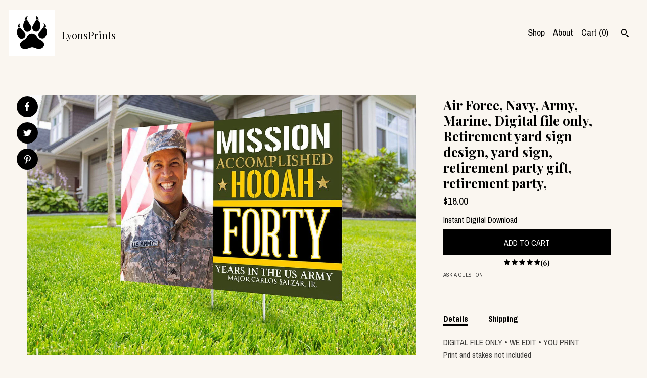

--- FILE ---
content_type: text/html; charset=UTF-8
request_url: https://www.lyonsprints.com/listing/829418613/air-force-navy-army-marine-digital-file
body_size: 25638
content:
<!DOCTYPE html>
<html prefix="og: http://ogp.me/ns#" lang="en">
    <head>
        <meta name="viewport" content="width=device-width, initial-scale=1, user-scalable=yes"/><meta property="content-type" content="text/html; charset=UTF-8" />
    <meta property="X-UA-Compatible" content="IE=edge" /><link rel="icon" href="https://i.etsystatic.com/9900626/r/isla/6a3a9c/55440378/isla_75x75.55440378_jobmr2ur.jpg" type="image/x-icon" /><meta name="description" content="DIGITAL FILE ONLY • WE EDIT • YOU PRINTPrint and stakes not includedFaux foil texture used will not print like real shiny foilTHE MESSAGE WILL COME AS SHOWN IN SAMPLE PHOTO, ONLY NAME AND NUMBER IS CUSTOMIZABLE! Please see yard sign design section of our shop for more military options► PLEASE" />

<meta property="og:url" content="https://www.lyonsprints.com//listing/829418613/air-force-navy-army-marine-digital-file" />
<meta property="og:type" content="product" />
<meta property="og:title" content="Air Force, Navy, Army, Marine, Digital file only, Retirement yard sign design,  yard sign, retirement party gift, retirement party," />
<meta property="og:description" content="DIGITAL FILE ONLY • WE EDIT • YOU PRINTPrint and stakes not includedFaux foil texture used will not print like real shiny foilTHE MESSAGE WILL COME AS SHOWN IN SAMPLE PHOTO, ONLY NAME AND NUMBER IS CUSTOMIZABLE! Please see yard sign design section of our shop for more military options► PLEASE" />
<meta property="og:image" content="https://i.etsystatic.com/9900626/r/il/6187f4/2426762471/il_fullxfull.2426762471_ht9c.jpg" />
<meta property="og:site_name" content="LyonsPrints" />

<meta name="twitter:card" content="summary_large_image" />
<meta name="twitter:title" content="Air Force, Navy, Army, Marine, Digital file only, Retirement yard sign design,  yard sign, retirement party gift, retirement party," />
<meta name="twitter:description" content="DIGITAL FILE ONLY • WE EDIT • YOU PRINTPrint and stakes not includedFaux foil texture used will not print like real shiny foilTHE MESSAGE WILL COME AS SHOWN IN SAMPLE PHOTO, ONLY NAME AND NUMBER IS CUSTOMIZABLE! Please see yard sign design section of our shop for more military options► PLEASE" />
<meta name="twitter:image" content="https://i.etsystatic.com/9900626/r/il/6187f4/2426762471/il_fullxfull.2426762471_ht9c.jpg" />


    <meta name="p:domain_verify" content="6173c9a3537f05ed813e9950f15d400d"/><link rel="canonical" href="https://www.lyonsprints.com/listing/829418613/air-force-navy-army-marine-digital-file" /><script nonce="Pf7dFPrMfKGVo4F/vDwWJVEH">
    !function(e){var r=e.__etsy_logging={};r.errorQueue=[],e.onerror=function(e,o,t,n,s){r.errorQueue.push([e,o,t,n,s])},r.firedEvents=[];r.perf={e:[],t:!1,MARK_MEASURE_PREFIX:"_etsy_mark_measure_",prefixMarkMeasure:function(e){return"_etsy_mark_measure_"+e}},e.PerformanceObserver&&(r.perf.o=new PerformanceObserver((function(e){r.perf.e=r.perf.e.concat(e.getEntries())})),r.perf.o.observe({entryTypes:["element","navigation","longtask","paint","mark","measure","resource","layout-shift"]}));var o=[];r.eventpipe={q:o,logEvent:function(e){o.push(e)},logEventImmediately:function(e){o.push(e)}};var t=!(Object.assign&&Object.values&&Object.fromEntries&&e.Promise&&Promise.prototype.finally&&e.NodeList&&NodeList.prototype.forEach),n=!!e.CefSharp||!!e.__pw_resume,s=!e.PerformanceObserver||!PerformanceObserver.supportedEntryTypes||0===PerformanceObserver.supportedEntryTypes.length,a=!e.navigator||!e.navigator.sendBeacon,p=t||n,u=[];t&&u.push("fp"),s&&u.push("fo"),a&&u.push("fb"),n&&u.push("fg"),r.bots={isBot:p,botCheck:u}}(window);
</script>
        <title>Air Force, Navy, Army, Marine, Digital file only, Retirement yard sign design,  yard sign, retirement party gift, retirement party,</title>
    <link rel="stylesheet" href="https://www.etsy.com/ac/sasquatch/css/custom-shops/themes/pearl/main.2ee84c9600b38b.css" type="text/css" />
        <style id="font-style-override">
    @import url(https://fonts.googleapis.com/css?family=Playfair+Display:400,700|Archivo+Narrow:400,700);

    body, .btn, button {
        font-family: 'Archivo Narrow';
    }

    h1, .h1, h2, .h2, h3, .h3, h4,
    .h4, h5, .h5, h6, .h6 {
        font-family: 'Playfair Display';
        font-weight: 700;
    }

    strong, .strong {
        font-weight: 700;
    }

    .primary-font {
        font-family: 'Playfair Display';
    }

    .secondary-font {
        font-family: 'Archivo Narrow';
    }

</style>
        <style id="theme-style-overrides"> body {  background: #FAF6F0;  color: #000000; } code, code a, .btn {  background: #000000;  color: #ffffff; } header {  background: #FAF6F0; } .compact-header .nav-wrapper, .compact-header nav {  background: #FAF6F0; } .compact-header nav {  background: #000000; } .compact-header nav li a, .compact-header nav li button {  color: #ffffff; } .compact-header button, .eu-dispute-link, .eu-dispute-content a, .policy-page .eu-dispute-trigger-link, .reviews .anchor-destination {  color: #000000; } .down-arrow {  color: #ffffff;  border-color: #000000; } .down-arrow:hover {  color: #000000;  border-color: #ffffff; } .carousel-arrow, .module-about-photos .about-photos-carousel .direction-button {  color: #ffffff;  background-color: #000000; } .carousel-arrow:hover, .module-about-photos .about-photos-carousel .direction-button:hover {  color: #000000;  background-color: #ffffff; } .listing-carousel .slick-arrow {  color: #000000; } header .shop-name, header a, .title, .price, .logo a {  color: #000000; } .listing-content .btn, .cart .btn, .shipping-form .btn, .subscribe-form-group .btn {  background: #000000;  border-color: #000000;  color: #ffffff; } .listing-content .btn:hover, .cart .btn:hover {  background: #000000; } header .nav-wrapper {  background-color: #FAF6F0;  color: #000000; } header .compact-header.hamburger-nav-open .nav-wrapper {  background: #000000;  color: #ffffff; } .full-header .nav-link:hover:after, .full-header .nav-link:after {  border-color: #000000 } .search .btn, .convos-form .btn {  background-color: #000000;  color: #ffffff; } .shop-sections-menu .menu-trigger {  background-color: #000000;  color: #ffffff; } .shop-sections-menu ul {  background-color: #000000;  color: #ffffff; } .shop-sections-menu ul li a {  color: #ffffff; } .listing-description a, .tab-content a, .about-text-container a, .post-content a, .shipping-locale a, .cart .cart-shipping-total a:hover, .reviews.anchor a {  color: #000000; } .shop-sections-nav .selected {  color: #ffffff; } .listing-card .image-wrapper:hover:after, .listing-card .image-wrapper:after {  border-color: #000000 } .listing-purchase-box .custom-select {  background: #FAF6F0;  border-color: #000000; } .listing-purchase-box .custom-select .caret:after {  color: #000000; } .listing-purchase-box .btn-primary {  background-color: #000000;  color: #ffffff; } .listing-share .ss-icon:before {  color: #ffffff;  background-color: #000000; } .listing-share .ss-icon.ss-facebook:before {  color: #000000;  background-color: #ffffff; } .listing-share li {  background-color: #000000; } .listing-tabs .tab-triggers li a.tab-selected {  border-bottom-color: #000000; } .listing-tabs .tab-triggers li a {  color: #000000; } .post-divider {  background: #000000; } .post-date > * {  background: #FAF6F0; } .dot-indicators button {  background: #000000; } .dot-indicators .slick-active button {  background: #000000;  border-color: #000000; } .post-tags .post-tag {  background: #000000;  color: #ffffff; } .pattern-blog.post-page .related-links a {  background: #FAF6F0;  color: #000000; } .tab-content .eu-dispute-trigger-link {  color: #000000; } .announcement {  background: #000000;  color: #ffffff; } .module-event-item {  border-color: #000000; }</style>
        
    </head>
    <body class="cart-dropdown" data-nnc="3:1768607705:EEXYZvj6IYkN-WSL46n-bL1ZFC7p:6811445cc93f07ff60e3f19404cb1ea36e10b0e86c9cec456e3d14257be22830" itemscope itemtype="http://schema.org/LocalBusiness">
        
        <div class="content-wrapper listing page">

    <div data-module="peeking-header">
    <header>
        <div class="full-header header left-brand-right-nav
        title-and-icon
        
        
                
                has-icon
            
        ">
            <div class=" col-group">
                <div class="col-xs-6 primary-font">
                            <a class="branding" href="/">
                                    <div class="region region-global" data-region="global">
    <div class="module pages-module module-shop-icon module-0 " data-module="shop-icon">
        <div class="module-inner" data-ui="module-inner">
            <img class="shop-icon" alt="" src="//i.etsystatic.com/9900626/r/isla/6a3a9c/55440378/isla_75x75.55440378_jobmr2ur.jpg" srcset="//i.etsystatic.com/9900626/r/isla/6a3a9c/55440378/isla_fullxfull.55440378_jobmr2ur.jpg 1200w,//i.etsystatic.com/9900626/r/isla/6a3a9c/55440378/isla_500x500.55440378_jobmr2ur.jpg 500w,//i.etsystatic.com/9900626/r/isla/6a3a9c/55440378/isla_360x360.55440378_jobmr2ur.jpg 360w,//i.etsystatic.com/9900626/r/isla/6a3a9c/55440378/isla_280x280.55440378_jobmr2ur.jpg 280w,//i.etsystatic.com/9900626/r/isla/6a3a9c/55440378/isla_180x180.55440378_jobmr2ur.jpg 180w,//i.etsystatic.com/9900626/r/isla/6a3a9c/55440378/isla_140x140.55440378_jobmr2ur.jpg 140w,//i.etsystatic.com/9900626/r/isla/6a3a9c/55440378/isla_75x75.55440378_jobmr2ur.jpg 75w" />
        </div>
    </div>
</div>
                                <span class="shop-name">
                                        <div class="region region-global" data-region="global">
    <div class="module pages-module module-shop-name module-0 " data-module="shop-name">
        <div class="module-inner" data-ui="module-inner">
            <span class="module-shop-name-text shop-name" data-ui="text" itemprop="name">
    LyonsPrints
</span>
        </div>
    </div>
</div>
                                </span>
                            </a>
                </div>

                <div class="col-xs-6">
                    <ul class="nav">
                        
<li>
    <a href="/shop" >
        Shop
    </a>
</li>
                        
                        
<li>
    <a href="/about" >
        About
    </a>
</li>
                        
                        

                        
                        <li class="nav-cart">
                            <a href="#" data-module="cart-trigger" class="cart-trigger nav-link">
                                Cart (<span data-ui="cart-count">0</span>)
                            </a>
                        </li>
                        
                            <li>
                                    <div data-module="search-trigger" class="site-search">
        <button class="ss-etsy ss-search search-trigger" data-ui="search-trigger" aria-label="Search"></button>
        <form data-ui="search-bar" class="search" action="/search">
            <input name="q" type="text" placeholder="Search..." aria-label="Search">
            <input class="btn" type="submit" value="Go">
        </form>
        <div class="search-overlay"></div>
    </div>
                            </li>
                    </ul>
                </div>
            </div>
        </div>

        <div data-module="hamburger-nav" class="compact-header title-and-icon
    
    
            
            has-icon
        
    ">
    <div class="nav-wrapper">
        <div class="col-group">
            <div class="col-xs-12">
                <button aria-label="toggle navigation" class="nav-toggle" data-ui="toggle">
                    <div class="patty"></div>
                </button>

                <div class="cart-trigger-wrapper">
                    <button data-module="cart-trigger" class="ss-etsy ss-cart cart-trigger" aria-label="Cart">
                        <span class="cart-count" data-ui="cart-count">0</span>
                    </button>
                </div>

                <div class="branding primary-font">
                    
                     <h2 class="h2 logo"> 
                                <a href="/">
            <div class="logo-image-and-title-container">
                <div class="logo-image-container">
                    <img src="//i.etsystatic.com/9900626/r/isla/6a3a9c/55440378/isla_75x75.55440378_jobmr2ur.jpg" srcset="//i.etsystatic.com/9900626/r/isla/6a3a9c/55440378/isla_360x360.55440378_jobmr2ur.jpg 360w,//i.etsystatic.com/9900626/r/isla/6a3a9c/55440378/isla_280x280.55440378_jobmr2ur.jpg 280w,//i.etsystatic.com/9900626/r/isla/6a3a9c/55440378/isla_180x180.55440378_jobmr2ur.jpg 180w,//i.etsystatic.com/9900626/r/isla/6a3a9c/55440378/isla_140x140.55440378_jobmr2ur.jpg 140w,//i.etsystatic.com/9900626/r/isla/6a3a9c/55440378/isla_75x75.55440378_jobmr2ur.jpg 75w" alt="LyonsPrints" />
                </div>
                <div class="title-container">
                        <div class="region region-global" data-region="global">
    <div class="module pages-module module-shop-name module-0 " data-module="shop-name">
        <div class="module-inner" data-ui="module-inner">
            <span class="module-shop-name-text shop-name" data-ui="text" itemprop="name">
    LyonsPrints
</span>
        </div>
    </div>
</div>
                </div>
            </div>
        </a>


                     </h2> 
                    
                </div>
            </div>
        </div>
        <nav>
            <ul class="primary-nav">
                    <li>
                        <form data-ui="search-bar" class="search" action="/search">
                            <div class="input-prepend-item">
                                <span class="ss-icon ss-search"></span>
                            </div>
                            <input name="q" type="search" aria-label="Search" placeholder="Search...">
                        </form>
                    </li>

                
<li>
    <a href="/shop" >
        Shop
    </a>
</li>
                
                
<li>
    <a href="/about" >
        About
    </a>
</li>
                
                
                
                <li>
                    <button data-module="cart-trigger" class="cart-trigger" aria-label="Cart">
                        Cart
                    </button>
                </li>
                
                            </ul>

            <div class="col-group col-centered">
                <div class="col-xs-12">
                    <ul class="secondary-nav">
                        

        <li>
            <button data-module="convo-trigger" class=" btn-link" >
                Contact us
            </button>
        </li>


<li>
    <a href="/policy" >
        Shipping and Policies
    </a>
</li>

                    </ul>
                        <ul class="related-links">
        <li>
            <a href="https://www.facebook.com/Lyons-Prints-851916204819848/?ref=aymt_homepage_panel" target="_blank" aria-label="facebook">
                <span class="ss-icon ss-facebook" ></span>
            </a>
        </li>
        <li>
            <a href="https://www.instagram.com/lyons_prints/" target="_blank" aria-label="instagram">
                <span class="ss-icon ss-instagram" ></span>
            </a>
        </li>
        <li>
            <a href="https://www.pinterest.com/lyonsprints/" target="_blank" aria-label="pinterest">
                <span class="ss-icon ss-pinterest" ></span>
            </a>
        </li>
</ul>
                </div>
            </div>
        </nav>
    </div>
</div>
    </header>
</div>

    <div class="main-content col-group">

        <div class="column-left col-xs-12 col-sm-6 col-md-8 col-xl-6">
            <h1 class="listing-title">
    Air Force, Navy, Army, Marine, Digital file only, Retirement yard sign design,  yard sign, retirement party gift, retirement party,
</h1>
            <div class="listing-images">
                    <div data-ui="stacked-images" class="image-carousel stacked-images">
    <div data-ui="slides">
            <img src="https://i.etsystatic.com/9900626/r/il/6187f4/2426762471/il_fullxfull.2426762471_ht9c.jpg" data-ui="slide" class="listing-image zoom-image  clickable " alt="gallery photo"/>
            <img src="https://i.etsystatic.com/9900626/r/il/e7c66d/2379154772/il_fullxfull.2379154772_50to.jpg" data-ui="slide" class="listing-image zoom-image  clickable " alt="gallery photo"/>
    </div>
</div>


                    <div data-module="share" class="listing-share">
        <ul>
                <li>
                    <a href="#" class="facebook" aria-label="social media share for  facebook" data-url="//www.facebook.com/sharer.php?&u=https%3A%2F%2Fwww.lyonsprints.com%2F%2Flisting%2F829418613%2Fair-force-navy-army-marine-digital-file&t=Air+Force%2C+Navy%2C+Army%2C+Marine%2C+Digital+file+only%2C+Retirement+yard+sign+design%2C++yard+sign%2C+retirement+party+gift%2C+retirement+party%2C" data-ui="share-link" data-popup-height="400" data-popup-width="600">
                        <span class="ss-icon ss-facebook" ></span>
                    </a>
                </li>
                <li>
                    <a href="#" class="twitter" aria-label="social media share for  twitter" data-url="//twitter.com/intent/tweet?status=Air+Force%2C+Navy%2C+Army%2C+Marine%2C+Digital+file+only%2C+Retirement+yard+sign+design%2C++yard+sign%2C+retirement+party+gift%2C+retirement+party%2C+https%3A%2F%2Fwww.lyonsprints.com%2F%2Flisting%2F829418613%2Fair-force-navy-army-marine-digital-file" data-ui="share-link" data-popup-height="400" data-popup-width="600">
                        <span class="ss-icon ss-twitter" ></span>
                    </a>
                </li>
                <li>
                    <a href="#" class="pinterest" aria-label="social media share for  pinterest" data-url="//www.pinterest.com/pin/create/button/?url=https%3A%2F%2Fwww.lyonsprints.com%2F%2Flisting%2F829418613%2Fair-force-navy-army-marine-digital-file&media=https%3A%2F%2Fi.etsystatic.com%2F9900626%2Fr%2Fil%2F6187f4%2F2426762471%2Fil_fullxfull.2426762471_ht9c.jpg&description=Air+Force%2C+Navy%2C+Army%2C+Marine%2C+Digital+file+only%2C+Retirement+yard+sign+design%2C++yard+sign%2C+retirement+party+gift%2C+retirement+party%2C" data-ui="share-link" data-popup-height="600" data-popup-width="800">
                        <span class="ss-icon ss-pinterest" ></span>
                    </a>
                </li>
        </ul>
    </div>
            </div>

        </div>

        <div class="column-right col-xs-12 col-sm-6 col-md-4 col-xl-6">
            <div class="listing-content col-group">
                <div class="listing-purchase-box col-xl-6 col-xs-12" data-module="listing-purchase-box">
    <h1 class="listing-title">
    Air Force, Navy, Army, Marine, Digital file only, Retirement yard sign design,  yard sign, retirement party gift, retirement party,
</h1><p class="listing-price">
    <span>
                <span data-ui="base-price">$16.00</span>

    </span>
</p>

    <img height="1" width="1" id="fb-view-content" data-title="Air Force, Navy, Army, Marine, Digital file only, Retirement yard sign design,  yard sign, retirement party gift, retirement party," style="display:none" src="https://www.facebook.com/tr?id=&amp;ev=ViewContent&amp;cd[currency]=USD&amp;cd[value]=16.00&amp;cd[content_name]=Air Force, Navy, Army, Marine, Digital file only, Retirement yard sign design,  yard sign, retirement party gift, retirement party,"/>
                    <form data-ui="form">
    <div data-ui="variation-selects">
        
<input name="quantity" type="hidden" value="1" />

<input name="offeringId" type="hidden" value="9750230137" />
    </div>

    <p class="single-quantity-message">
        Instant Digital Download
    </p>

    <div class="error-message hidden" data-ui="error-message" data-cart-error-msg="There was a cart error." data-multiple-errors-msg="Please select from the available options" data-generic-error="There was an error changing your options. Please try again in a few minutes." data-zero-inventory-error-msg="Sorry, this item has sold."></div>


    <input type="hidden" name="quantity" value="1" />

    <div class="actions">
        <button type="submit" class="btn btn-primary"
                              data-ui="submit-button">
            <span data-ui="loading-indicator" class="spinner spinner-submit">
                <span>Loading</span>
            </span>

            <span>
                Add to cart
            </span>
        </button>
    </div>

    <input name="listingId" type="hidden" value="829418613" />
</form>

        <div class="reviews anchor">
        <a href="#reviews-module" data-ui="reviews-anchor" class="anchor-flex">
            <div class="stars" itemprop="aggregateRating" itemscope itemtype="http://schema.org/AggregateRating">
    <span itemprop="ratingValue">
        <div data-rating="1" class="rating lit">
            <span class="ss-star"></span>
        </div>
        <div data-rating="2" class="rating lit">
            <span class="ss-star"></span>
        </div>
        <div data-rating="3" class="rating lit">
            <span class="ss-star"></span>
        </div>
        <div data-rating="4" class="rating lit">

            <span class="ss-star"></span>
        </div>
        <div data-rating="5" class="rating lit">
            <span class="ss-star"></span>
        </div>
    </span>
</div>
            <h3 class="heading">(6)</h3>
        </a>
    </div>

    <a href="#" data-module="convo-trigger" data-convo-trigger-location="purchase-box" class="convo-trigger lighten" >
        Ask a question
    </a>
</div>
                    <div data-module="tabs" class="listing-tabs col-xl-6 col-xs-12">
        <ul class="tab-triggers">
            <li>
                <a href="#" data-ui="tab-trigger" class="tab-selected">
                    Details
                </a>
            </li>
            <li>
                <a href="#" data-ui="tab-trigger">
                    Shipping
                </a>
            </li>
        </ul>

        <div class="tab-contents">
            <div data-ui="tab-content" class="tab-content">
                    <div class="listing-description lighten">
                        <p>
                            DIGITAL FILE ONLY • WE EDIT • YOU PRINT<br>Print and stakes not included<br><br>Faux foil texture used will not print like real shiny foil<br>THE MESSAGE WILL COME AS SHOWN IN SAMPLE PHOTO, ONLY NAME AND NUMBER IS CUSTOMIZABLE! <br><br>Please see yard sign design section of our shop for more military options<br><br>► PLEASE READ!!<br>THIS IS A FILE THAT WILL BE EMAILED TO YOU<br>NO PHYSICAL ITEM WILL BE SHIPPED! <br>Once you place an order, we do not accept order cancellations or refunds because we go to production on editing orders <br>as soon as they come in, so please be sure you read this listing&#39;s description BEFORE you buy.<br><br>SCROLL DOWN FOR PRINTING SUGGESTIONS<br><br>————————————<br>► PRINTING SUGGESTIONS:<br>————————————<br>You can print anywhere you choose such as a local , OFFICEMAX/FEDEX/UPS etc as they are an essential business , but we suggest Prints Of Love as they have great quality. For 1 or 2 sided weatherproof sign printing with metal stakes and FAST 2 business day production time and FREE 2-4 day shipping directly to your home, We suggest Prints of Love. Please follow link to place your order, simply upload the file that we sent you here to this link: <a href="https://printsoflove.com/ref/lyons-prints/" target="_blank" rel="nofollow noopener">https://printsoflove.com/ref/lyons-prints/</a><br><br>——————————<br>► SIZE SPECS:<br>——————————<br>SIZE: 18x24in or 36x24in<br><br>PHOTO Option is landscape<br>GRAPHIC option is portrait<br><br>if you need a different size, please add this listing t o your cart as well:<br><a href="https://www.etsy.com/listing/221844934/small-graphic-changes-to-any-listing-in?click_key=11a9d7aa338ade5cf20e730cd8f42ec04aa247eb%3A221844934&click_sum=9613beaa&ref=shop_home_active_6" target="_blank">https://www.etsy.com/listing/221844934/small-graphic-changes-to-any-listing-in?click_key=11a9d7aa338ade5cf20e730cd8f42ec04aa247eb%3A221844934&click_sum=9613beaa&ref=shop_home_active_6</a><br><br>NOTE: The no photo graphic option version of this file is designed to print <br>VERTICAL/PORTRAIT as shown in sample not horizontal/landscape<br><br>—————————————————————<br>► FILE DELIVERY / RUSH UPGRADE:<br>—————————————————————<br>We will edit your files and they will be emailed to the email that you have on file with ETSY within 48 hours for review after we receive your party details. <br>Please be sure to check your spam folder if you do not see our email within 48 hours or sooner. For fastest processing time, please leave your party details in the notes to seller section at check out or if it is too long please send it to us via an Etsy message after you check out.<br><br>• If you need your files faster, a RUSH order upgrade add on is available:<br><a href="https://www.etsy.com/listing/221176261/add-on-rush-order-printabledigital-file?ref=shop_home_active_11&frs=1" target="_blank">https://www.etsy.com/listing/221176261/add-on-rush-order-printabledigital-file?ref=shop_home_active_11&frs=1</a><br><br>————————————————<br>► ORDERING INSTRUCTIONS:<br>————————————————<br><br>• Please provide the Name and number that you would like us to edit in notes to seller section at check out<br><br>• Please attach a photo in an ETSY message after you check out<br>PLEASE DO NOT CROP YOUR PHOTO, WE WILL DO THAT ON OUR END. IT&#39;S BEST TO SEND US A PHOTO WITH THE PERSON ALONE OR ELSE OTHER PEOPLE MAY BE CROPPED INTO THE SPACE. Photos should be at least 300dpi in resolution for the best print results.<br><br>——————————————————<br>► CUSTOM COLOR UPGRADE<br>——————————————————<br><br>• If you need different colors, please add this custom color upgrade add on to your order<br><br><a href="https://www.etsy.com/listing/216191886/add-on-custom-color-change?click_key=365231adc314f17e4ed91e6916f42f916548e94e%3A216191886&click_sum=db6b512f&ref=shop_home_active_7" target="_blank">https://www.etsy.com/listing/216191886/add-on-custom-color-change?click_key=365231adc314f17e4ed91e6916f42f916548e94e%3A216191886&click_sum=db6b512f&ref=shop_home_active_7</a><br><br>For custom color orders we do require you to please attach solid square color samples of the color you want us to match in an ETSY message. You can grab them off a google image color swatch search, we cannot color match from a photo, must be a solid square color swatch picture. Please also advise if you have specific requests as to what color we change elements to on the design. Lastly, please be aware that if you change your mind after we edit your custom colors, an additional color change service editing fee will apply.<br><br>————————————————<br>► MATCHING ITEMS:<br>————————————————<br><br>SOLDIER PHOTO CUPCAKE TOPPERS:<br><a href="https://www.etsy.com/listing/1573268707/cupcake-topper-army-air-force-navy?click_key=f693548ad9da38ba8024471be1e7a9b2d2bdfcd9%3A1573268707&click_sum=919e45c8&ref=shop_home_active_1" target="_blank">https://www.etsy.com/listing/1573268707/cupcake-topper-army-air-force-navy?click_key=f693548ad9da38ba8024471be1e7a9b2d2bdfcd9%3A1573268707&click_sum=919e45c8&ref=shop_home_active_1</a><br><br>CANDY WRAPPER:<br><a href="https://www.etsy.com/listing/628162437/military-retirement-candy-bar-wrapper?ref=shop_home_active_8&frs=1&crt=1" target="_blank">https://www.etsy.com/listing/628162437/military-retirement-candy-bar-wrapper?ref=shop_home_active_8&frs=1&crt=1</a><br><br><br>------------------------------------------------------------------------------<br>P O L I C I E S <br>------------------------------------------------------------------------------<br>Purchasing this listing means you have accepted our shop policies at <br><a href="http://www.Etsy.com/shop/Lyonsprints/policy" target="_blank">http://www.Etsy.com/shop/Lyonsprints/policy</a><br><br>———————————<br>TERMS OF USE:<br>———————————<br>This file is for personal use only. Lyon&#39;s Prints retains all rights.<br>This file may not be shared, forwarded, sold, or distributed.
                        </p>
                    </div>
            </div>

            <div data-ui="tab-content" class="tab-content tab-content-hidden lighten">
                    <div class="structured-policy-page">
    <div class="structured-policies">
                <div class="structured-policy-section">
        <h3>Digital downloads</h3>
<h4>File delivery</h4>
<p>Your files will be available to download once payment is confirmed.</p>
</div>
        <div class="structured-policy-section">
    <h3>Payment Options</h3>
    <div class="b pb-xs-2 secure-options no-subheader">
        <span class="ss-etsy secure-lock ss-lock pr-xs-1"></span>Secure options
    </div>
    <ul class="payment-types">
        <li class="dc-icon-list">
            <span class="dc-payment-icon pi-visa"></span>
        </li>
        <li class="dc-icon-list">
            <span class="dc-payment-icon pi-mastercard"></span>
        </li>
        <li class="dc-icon-list">
            <span class="dc-payment-icon pi-amex"></span>
        </li>
        <li class="dc-icon-list">
            <span class="dc-payment-icon pi-discover"></span>
        </li>
        <li class="dc-icon-list">
            <span class="dc-payment-icon pi-paypal"></span>
        </li>
        <li class="dc-icon-list">
            <span class="dc-payment-icon pi-apple-pay"></span>
        </li>
        <li class="dc-icon-list">
            <span class="dc-payment-icon pi-sofort"></span>
        </li>
        <li class="dc-icon-list">
            <span class="dc-payment-icon pi-ideal"></span>
        </li>
        <li class="dc-icon-list text-gray-lighter text-smaller">
            <span class="dc-payment-icon pi-giftcard mr-xs-1"></span> <span class="text-smaller">Accepts Etsy gift cards </span>
        </li>
</ul>
</div>        <div class="structured-policy-section">
    <h3>Returns & Exchanges</h3>





    <h4>I don't accept returns, exchanges, or cancellations</h4>
    <p>But please contact me if you have any problems with your order.</p>



</div>
                    <div class="structured-policy-section structured-faqs">
        <h3>Frequently Asked Questions</h3>
                    <h4>How can I print my files?</h4>
                    <p>FOR BEST QUALITY & PROFESSIONAL FINISH: <br />
FREE envelopes and FREE US shipping are included<br />
<br />
You can order quality prints/envelopes with our printing partner Prints of Love by uploading our files to the link below<br />
https://printsoflove.com/lyons-prints/<br />
<br />
Or you can send to local print shop such as FEDEX Office, Staples. We do not suggest printing at a photo lab such as Wallgreens or Costco since our files are not photos. We prefer to send PDF files for best print quality, but can send JPG files by request if you need for web, Evite or text use. We do not sell PNG files for most of our listings.</p>
                    <h4>How long will it take to receive my edited files?</h4>
                    <p>What is your turn around time?<br />
<br />
Once all of your information has been received, your proof files will be ready within 48 hours.<br />
<br />
Proofs are only kept open for 24 hours. If no change request is received proof is considered APPROVED and order is closed. We do not store your files on our hard drives  for longer than 5 days.<br />
<br />
All items are in digital format. Files will be sent to your email address linked to your etsy account. Or you may provide another email address. No printed material will be shipped. Please check spam folder if you do not see it after 48 hours.<br />
<br />
• If you need your files faster, a RUSH order upgrade add on is available:<br />
https://www.etsy.com/listing/221176261/add-on-rush-order-printabledigital-file?ref=shop_</p>
                    <h4>Revisions?</h4>
                    <p>Are revisions included?<br />
<br />
Revisions to text are not included, so please double check the info you provide at time of order or there will be a $5 fee to re-edit to add or change info. Revisions to add or change photos are not included so please be sure the picture you send us at time of order is the photo you want to use. Graphic changes, color changes and size changes are not included. If you select the wrong sample photo or color option, there will be an additional fee to edit since we do need to charge for our time to make the corrections. Custom orders include a few reasonable revisions on a case by case basis. After we have reached our hourly time, an additional revision fee will apply as we do not offer unlimited revisions.</p>
                    <h4>What type of files do you send?</h4>
                    <p>We will provide you with an edited, 300 dpi high resolution digital PDF file OR JPG file by request (PDF files will have better resolution for printing). We will send you a single file for easy uploading to online printing sites OR can put 2 on a sheet by request only and a $5 set up fee will apply. ( You will not be able to print double sided though)<br />
<br />
( Please note we do not set up 2 ticket or VIP pass invitations on a sheet because printing them double sided can be difficult, your printer will need to set that up. We will provide you the front & Back files individually to do that.)<br />
<br />
WE CANNOT RELEASE LAYERED PSD FILES</p>
                    <h4>Copyright Information</h4>
                    <p>Our company website shown on the designs in our samples will come as shown. It is on there for copyright purposes and will not be removed.<br />
<br />
Lyon's Prints/Heather Daniels maintains all copyright ownership over the designs, which includes custom designs that were made for you as a work for hire. We hold the right to re-list all of our designs in our shop to re-sell. You are paying for the personal use only rights to print our designs.<br />
<br />
If you wish to post our designs online or on social media you must include a link back to our shop. www.Lyonsprints.com<br />
<br />
Photos that you provide us may be used as shop sample photos unless you request them not to be.</p>
                    <h4>How long do you keep files for?</h4>
                    <p>We cannot store your files on our hard drives after they have been provided to you as they take up too much storage space with the high volume of orders we do. Please download your files as soon as  we send them to you. Files will be deleted after 5 days.</p>
                    <h4>Do you offer refunds or exchanges? Do coupons apply to all orders?</h4>
                    <p>Due to the nature of this business, we  do not offer refunds, exchanges or cancellations..  We ask that you please proofread your files before printing and let us know of any issues. We cannot be held responsible for typos if you do not proofread your proofing files before sending them to get printed. We suggest printing a sample before having them all printed.<br />
<br />
Shop Coupons are not valid on custom orders since much more editing time is required and coupons must be used at time of order.</p>
                    <h4>Color Output and File Set up</h4>
                    <p>Please note that all monitors and printers show/print colors slightly different. The final printed product may vary slightly from what you see on your screen. There is no way for us to guarantee the color from other printers. What you see on screen is in RGB mode, but printers print in CMYK mode so colors will vary.<br />
<br />
We cannot change the file size or crop marks for your printer that you choose to work with. All of our customers use different printers and we cannot change the file specs for your individual printer.<br />
<br />
Custom color orders must provide color swatches at time of order. If you order custom colors and change your mind after you see the swatch that you provided in the design there will be a color change revision fee to change.</p>
                    <h4>Hours of Operation</h4>
                    <p>M-F 9 am-5 pm PST<br />
CLOSED Weekends and Holidays<br />
<br />
Please still feel free to make a purchase or contact us after those hours, just know we may not respond until the following business day</p>
    </div>
    </div>
</div>
            </div>
        </div>
    </div>
                <div data-module="reviews" class="reviews"
     data-offset="0" data-limit="5" data-shop-id="9900626" data-listing-id="829418613">
    <div class="review-header">
        <a class="anchor-destination" name="reviews-module">
            <h3 class="heading">Reviews (6)</h3>
        </a>
        <div class="review-average">
            <h3 class="heading">Average:</h3>
            <div class="stars" itemprop="aggregateRating" itemscope itemtype="http://schema.org/AggregateRating">
    <span itemprop="ratingValue">
        <div data-rating="1" class="rating lit">
            <span class="ss-star"></span>
        </div>
        <div data-rating="2" class="rating lit">
            <span class="ss-star"></span>
        </div>
        <div data-rating="3" class="rating lit">
            <span class="ss-star"></span>
        </div>
        <div data-rating="4" class="rating lit">

            <span class="ss-star"></span>
        </div>
        <div data-rating="5" class="rating lit">
            <span class="ss-star"></span>
        </div>
    </span>
</div>
        </div>
    </div>
    <div data-ui="review-list">
        <div  itemprop="review" itemscope itemtype="http://schema.org/Review" class="review" data-ui="review">
    <div class="col-group col-flush">
        <div class="col-xs-5 align-left">
            <div class="stars">
                <span itemprop="ratingValue">
                    <div data-rating="1" class="rating lit">
                        <span class="ss-star" title="Disappointed"></span>
                    </div>
                    <div data-rating="2" class="rating lit">
                        <span class="ss-star" title="Not a fan"></span>
                    </div>
                    <div data-rating="3" class="rating lit">
                        <span class="ss-star" title="It's okay"></span>
                    </div>
                    <div data-rating="4" class="rating lit">

                        <span class="ss-star" title="Like it"></span>
                    </div>
                    <div data-rating="5" class="rating lit">
                        <span class="ss-star" title="Love it"></span>
                    </div>
                </span>
            </div>
        </div>
        <div class="col-xs-7 align-right">
            <div itemprop="datePublished" content="">
                <p class="date"> Jul 27, 2024 </p>
            </div>
        </div>
    </div>
    <div class="appreciation-photo">
        <p itemprop="reviewBody" class="review-text">Beautifully made product! Looked fantastic for my husband's military retirement party! Highly recommend!</p>
    </div>
    <div class="byline">
        <img src="https://i.etsystatic.com/site-assets/images/avatars/default_avatar.png?width=75" width="25" height="25" class="avatar-img" />
        <p itemprop="author" class="reviewer-name">Michelle Foster</p>
    </div>
    <br/>
</div>
<div  itemprop="review" itemscope itemtype="http://schema.org/Review" class="review" data-ui="review">
    <div class="col-group col-flush">
        <div class="col-xs-5 align-left">
            <div class="stars">
                <span itemprop="ratingValue">
                    <div data-rating="1" class="rating lit">
                        <span class="ss-star" title="Disappointed"></span>
                    </div>
                    <div data-rating="2" class="rating lit">
                        <span class="ss-star" title="Not a fan"></span>
                    </div>
                    <div data-rating="3" class="rating lit">
                        <span class="ss-star" title="It's okay"></span>
                    </div>
                    <div data-rating="4" class="rating lit">

                        <span class="ss-star" title="Like it"></span>
                    </div>
                    <div data-rating="5" class="rating lit">
                        <span class="ss-star" title="Love it"></span>
                    </div>
                </span>
            </div>
        </div>
        <div class="col-xs-7 align-right">
            <div itemprop="datePublished" content="">
                <p class="date"> Aug 3, 2023 </p>
            </div>
        </div>
    </div>
    <div class="appreciation-photo">
        <p itemprop="reviewBody" class="review-text">The quality was great and the item was shipped to me fast!</p>
    </div>
    <div class="byline">
        <img src="https://i.etsystatic.com/site-assets/images/avatars/default_avatar.png?width=75" width="25" height="25" class="avatar-img" />
        <p itemprop="author" class="reviewer-name">Jania</p>
    </div>
    <br/>
</div>
<div  itemprop="review" itemscope itemtype="http://schema.org/Review" class="review" data-ui="review">
    <div class="col-group col-flush">
        <div class="col-xs-5 align-left">
            <div class="stars">
                <span itemprop="ratingValue">
                    <div data-rating="1" class="rating lit">
                        <span class="ss-star" title="Disappointed"></span>
                    </div>
                    <div data-rating="2" class="rating lit">
                        <span class="ss-star" title="Not a fan"></span>
                    </div>
                    <div data-rating="3" class="rating lit">
                        <span class="ss-star" title="It's okay"></span>
                    </div>
                    <div data-rating="4" class="rating lit">

                        <span class="ss-star" title="Like it"></span>
                    </div>
                    <div data-rating="5" class="rating lit">
                        <span class="ss-star" title="Love it"></span>
                    </div>
                </span>
            </div>
        </div>
        <div class="col-xs-7 align-right">
            <div itemprop="datePublished" content="">
                <p class="date"> Jul 28, 2023 </p>
            </div>
        </div>
    </div>
    <div class="appreciation-photo">
        <p itemprop="reviewBody" class="review-text"></p>
    </div>
    <div class="byline">
        <img src="https://i.etsystatic.com/iusa/fbd6da/79645052/iusa_75x75.79645052_3j5y.jpg?version=0" width="25" height="25" class="avatar-img" />
        <p itemprop="author" class="reviewer-name">Celia Perez</p>
    </div>
    <br/>
</div>
<div  itemprop="review" itemscope itemtype="http://schema.org/Review" class="review" data-ui="review">
    <div class="col-group col-flush">
        <div class="col-xs-5 align-left">
            <div class="stars">
                <span itemprop="ratingValue">
                    <div data-rating="1" class="rating lit">
                        <span class="ss-star" title="Disappointed"></span>
                    </div>
                    <div data-rating="2" class="rating lit">
                        <span class="ss-star" title="Not a fan"></span>
                    </div>
                    <div data-rating="3" class="rating lit">
                        <span class="ss-star" title="It's okay"></span>
                    </div>
                    <div data-rating="4" class="rating lit">

                        <span class="ss-star" title="Like it"></span>
                    </div>
                    <div data-rating="5" class="rating lit">
                        <span class="ss-star" title="Love it"></span>
                    </div>
                </span>
            </div>
        </div>
        <div class="col-xs-7 align-right">
            <div itemprop="datePublished" content="">
                <p class="date"> May 20, 2023 </p>
            </div>
        </div>
    </div>
    <div class="appreciation-photo">
        <p itemprop="reviewBody" class="review-text"></p>
    </div>
    <div class="byline">
        <img src="https://i.etsystatic.com/iusa/5a5a18/69853224/iusa_75x75.69853224_6dnu.jpg?version=0" width="25" height="25" class="avatar-img" />
        <p itemprop="author" class="reviewer-name">Tonya Jackson</p>
    </div>
    <br/>
</div>
<div  itemprop="review" itemscope itemtype="http://schema.org/Review" class="review" data-ui="review">
    <div class="col-group col-flush">
        <div class="col-xs-5 align-left">
            <div class="stars">
                <span itemprop="ratingValue">
                    <div data-rating="1" class="rating lit">
                        <span class="ss-star" title="Disappointed"></span>
                    </div>
                    <div data-rating="2" class="rating lit">
                        <span class="ss-star" title="Not a fan"></span>
                    </div>
                    <div data-rating="3" class="rating lit">
                        <span class="ss-star" title="It's okay"></span>
                    </div>
                    <div data-rating="4" class="rating lit">

                        <span class="ss-star" title="Like it"></span>
                    </div>
                    <div data-rating="5" class="rating lit">
                        <span class="ss-star" title="Love it"></span>
                    </div>
                </span>
            </div>
        </div>
        <div class="col-xs-7 align-right">
            <div itemprop="datePublished" content="">
                <p class="date"> Apr 12, 2023 </p>
            </div>
        </div>
    </div>
    <div class="appreciation-photo">
        <a href="https://i.etsystatic.com/iap/f5fc84/4859702609/iap_fullxfull.4859702609_10m52oqg.jpg?version=0" target="_blank">
            <img src="https://i.etsystatic.com/iap/f5fc84/4859702609/iap_75x75.4859702609_10m52oqg.jpg?version=0" data-ui="review-image" class="review-image" width="50" height="50" />
        </a>
        <p itemprop="reviewBody" class="review-text">Amazing product and communication</p>
    </div>
    <div class="byline">
        <img src="https://i.etsystatic.com/iusa/7d24bc/97218376/iusa_75x75.97218376_d0yx.jpg?version=0" width="25" height="25" class="avatar-img" />
        <p itemprop="author" class="reviewer-name">jonathan</p>
    </div>
    <br/>
</div>
    </div>
        <a href="#reviews-module"><button aria-label="Prev" data-ui="prev-arrow" class="ss-icon ss-navigateleft prev-arrow btn-link disabled"></button></a>
        <a href="#reviews-module"><button aria-label="Next" data-ui="next-arrow" class="ss-icon ss-navigateright next-arrow btn-link"></button></a>
</div>
            </div>
        </div>
    </div>
</div>

<footer data-module="footer">
        
    <div class="content-wrapper">
        <div class="col-group">
            <div class="col-xs-12 col-group">
                <div class="col-xs-11 col-md-4">
                    <div class="footer-powered">
                        <span class="copyright truncated">&copy; 2026 LyonsPrints.</span>
                        <a href="https://www.etsy.com/pattern?ref=lyonsprints-pwrdby" target="_blank" data-no-preview-hijack>
    Powered by Etsy
</a>
                    </div>
                </div>

                <div class="col-xs-8">
                        <ul class="related-links">
        <li>
            <a href="https://www.facebook.com/Lyons-Prints-851916204819848/?ref=aymt_homepage_panel" target="_blank" aria-label="facebook">
                <span class="ss-icon ss-facebook" ></span>
            </a>
        </li>
        <li>
            <a href="https://www.instagram.com/lyons_prints/" target="_blank" aria-label="instagram">
                <span class="ss-icon ss-instagram" ></span>
            </a>
        </li>
        <li>
            <a href="https://www.pinterest.com/lyonsprints/" target="_blank" aria-label="pinterest">
                <span class="ss-icon ss-pinterest" ></span>
            </a>
        </li>
</ul>
                    <ul class="secondary-nav">
                        

        <li>
            <button data-module="convo-trigger" class=" btn-link" >
                Contact us
            </button>
        </li>


<li>
    <a href="/policy" >
        Shipping and Policies
    </a>
</li>

                    </ul>
                </div>
            </div>
        </div>
    </div>
</footer>

    <div data-module="cart" class="cart" role="dialog">
        <div class="store-cart-container" data-ui="cart-box" tabindex="0">
            <div class="store-cart-box">
                <div class="cart-header">
                        <span class="item-count">0 items in your cart</span>
                    <button class="close-cart" data-ui="close-cart" aria-label="Close">Close</button>
                    <button class="close-cart-x-button" data-ui="close-cart" aria-label="Close"> <span class="close-cart-x-icon"></span> </button>
                </div>

                <div class="cart-content clearfix" data-ui="cart-content">
                        <div class="cart-empty">
                            <h3>Keep shopping! :)</h3>
                        </div>
                </div>

            </div>
        </div>
    </div>
 <div class="impressum-form-container">
    <div class="impressum impressum-form" data-ui="impressum">
        <div class="inner-container">
            <div class="impressum-header">
                <h3>Legal imprint</h3>
                <div class="impressum-content" data-ui="impressum-content"></div>
            </div>
             <div class="impressum-close-btn form-button-container">
                <button class="btn" data-ui="impressum-close-btn">
                    <span class="btn-text">Close</span>
                </button>
            </div>
        </div>
    </div>
</div>
    <div data-ui="zoom" data-module="zoom" class="zoom-listing-carousel dot-indicators">
        <div data-ui="zoom-flag" class="zoom-flag"></div>
        <div class="zoom-share">
            <div data-module="share">
                <span class="share-text"> Share </span>
                    <a class="ss-icon" aria-label="social media share for  facebook" data-url="//www.facebook.com/sharer.php?&u=https%3A%2F%2Fwww.lyonsprints.com%2F%2Flisting%2F829418613%2Fair-force-navy-army-marine-digital-file&t=Air+Force%2C+Navy%2C+Army%2C+Marine%2C+Digital+file+only%2C+Retirement+yard+sign+design%2C++yard+sign%2C+retirement+party+gift%2C+retirement+party%2C" target="_blank" data-ui="share-link" data-popup-height="400" data-popup-width="600">
                        <span class="ss-icon ss-facebook"></span>
                    </a>
                    <a class="ss-icon" aria-label="social media share for  twitter" data-url="//twitter.com/intent/tweet?status=Air+Force%2C+Navy%2C+Army%2C+Marine%2C+Digital+file+only%2C+Retirement+yard+sign+design%2C++yard+sign%2C+retirement+party+gift%2C+retirement+party%2C+https%3A%2F%2Fwww.lyonsprints.com%2F%2Flisting%2F829418613%2Fair-force-navy-army-marine-digital-file" target="_blank" data-ui="share-link" data-popup-height="400" data-popup-width="600">
                        <span class="ss-icon ss-twitter"></span>
                    </a>
                    <a class="ss-icon" aria-label="social media share for  pinterest" data-url="//www.pinterest.com/pin/create/button/?url=https%3A%2F%2Fwww.lyonsprints.com%2F%2Flisting%2F829418613%2Fair-force-navy-army-marine-digital-file&media=https%3A%2F%2Fi.etsystatic.com%2F9900626%2Fr%2Fil%2F6187f4%2F2426762471%2Fil_fullxfull.2426762471_ht9c.jpg&description=Air+Force%2C+Navy%2C+Army%2C+Marine%2C+Digital+file+only%2C+Retirement+yard+sign+design%2C++yard+sign%2C+retirement+party+gift%2C+retirement+party%2C" target="_blank" data-ui="share-link" data-popup-height="600" data-popup-width="800">
                        <span class="ss-icon ss-pinterest"></span>
                    </a>
            </div>
        </div>
        <div data-ui="slides" class="listing-carousel-slides"></div>

        <div data-ui="prev-arrow" class="prev-arrow-radius click-radius">
            <button href="#" aria-label="show previous listing image" class="ss-icon ss-navigateleft prev arrow zoom-icon"></button>
        </div>
        <div data-ui="next-arrow" class="next-arrow-radius click-radius">
            <button href="#" aria-label="show next listing image" class="ss-icon ss-navigateright next arrow zoom-icon"></button>
        </div>
        <span data-ui="carousel-dots" class="dots"></span>
    </div>

<div class="shipping-form-container hidden" data-ui="shipping-modal">
    <div class="shipping-form-overlay" data-ui="shipping-form-overlay"></div>
    <div class="shipping-form">
        <div class="shipping-form-header">
            <span class="shipping-form-title">Get Shipping Cost</span>
            <button class="shipping-form-close" data-ui="close-shipping-form">Close</button>
        </div>
        <form data-ui="shipping-calculator-form">
    <div class="shipping-form-content">
        <div class="error hidden" data-ui="shipping-problem" >
            <p>There was a problem calculating your shipping. Please try again.</p>
        </div>
        <div class="custom-select shipping-calculator-custom-select" data-ui="custom-select">
            <div class="custom-select-label">Choose Country</div>
            <div class="caret"></div>
            <select aria-label=Choose Country name="country_id" data-ui="shipping-country">
                <option disabled selected>Choose Country</option>
                <option disabled>----------</option>
                    <option value="AU">Australia</option>
                    <option value="CA">Canada</option>
                    <option value="FR">France</option>
                    <option value="DE">Germany</option>
                    <option value="GR">Greece</option>
                    <option value="IN">India</option>
                    <option value="IE">Ireland</option>
                    <option value="IT">Italy</option>
                    <option value="JP">Japan</option>
                    <option value="NZ">New Zealand</option>
                    <option value="PL">Poland</option>
                    <option value="PT">Portugal</option>
                    <option value="ES">Spain</option>
                    <option value="NL">The Netherlands</option>
                    <option value="GB">United Kingdom</option>
                    <option value="US"selected>United States</option>
                    <option  disabled>----------</option>
                    <option value="AF">Afghanistan</option>
                    <option value="AX">Åland Islands</option>
                    <option value="AL">Albania</option>
                    <option value="DZ">Algeria</option>
                    <option value="AS">American Samoa</option>
                    <option value="AD">Andorra</option>
                    <option value="AO">Angola</option>
                    <option value="AI">Anguilla</option>
                    <option value="AQ">Antarctica</option>
                    <option value="AG">Antigua and Barbuda</option>
                    <option value="AR">Argentina</option>
                    <option value="AM">Armenia</option>
                    <option value="AW">Aruba</option>
                    <option value="AU">Australia</option>
                    <option value="AT">Austria</option>
                    <option value="AZ">Azerbaijan</option>
                    <option value="BS">Bahamas</option>
                    <option value="BH">Bahrain</option>
                    <option value="BD">Bangladesh</option>
                    <option value="BB">Barbados</option>
                    <option value="BE">Belgium</option>
                    <option value="BZ">Belize</option>
                    <option value="BJ">Benin</option>
                    <option value="BM">Bermuda</option>
                    <option value="BT">Bhutan</option>
                    <option value="BO">Bolivia</option>
                    <option value="BQ">Bonaire, Sint Eustatius and Saba</option>
                    <option value="BA">Bosnia and Herzegovina</option>
                    <option value="BW">Botswana</option>
                    <option value="BV">Bouvet Island</option>
                    <option value="BR">Brazil</option>
                    <option value="IO">British Indian Ocean Territory</option>
                    <option value="VG">British Virgin Islands</option>
                    <option value="BN">Brunei</option>
                    <option value="BG">Bulgaria</option>
                    <option value="BF">Burkina Faso</option>
                    <option value="BI">Burundi</option>
                    <option value="KH">Cambodia</option>
                    <option value="CM">Cameroon</option>
                    <option value="CA">Canada</option>
                    <option value="CV">Cape Verde</option>
                    <option value="KY">Cayman Islands</option>
                    <option value="CF">Central African Republic</option>
                    <option value="TD">Chad</option>
                    <option value="CL">Chile</option>
                    <option value="CN">China</option>
                    <option value="CX">Christmas Island</option>
                    <option value="CC">Cocos (Keeling) Islands</option>
                    <option value="CO">Colombia</option>
                    <option value="KM">Comoros</option>
                    <option value="CG">Congo, Republic of</option>
                    <option value="CK">Cook Islands</option>
                    <option value="CR">Costa Rica</option>
                    <option value="HR">Croatia</option>
                    <option value="CW">Curaçao</option>
                    <option value="CY">Cyprus</option>
                    <option value="CZ">Czech Republic</option>
                    <option value="DK">Denmark</option>
                    <option value="DJ">Djibouti</option>
                    <option value="DM">Dominica</option>
                    <option value="DO">Dominican Republic</option>
                    <option value="EC">Ecuador</option>
                    <option value="EG">Egypt</option>
                    <option value="SV">El Salvador</option>
                    <option value="GQ">Equatorial Guinea</option>
                    <option value="ER">Eritrea</option>
                    <option value="EE">Estonia</option>
                    <option value="ET">Ethiopia</option>
                    <option value="FK">Falkland Islands (Malvinas)</option>
                    <option value="FO">Faroe Islands</option>
                    <option value="FJ">Fiji</option>
                    <option value="FI">Finland</option>
                    <option value="FR">France</option>
                    <option value="GF">French Guiana</option>
                    <option value="PF">French Polynesia</option>
                    <option value="TF">French Southern Territories</option>
                    <option value="GA">Gabon</option>
                    <option value="GM">Gambia</option>
                    <option value="GE">Georgia</option>
                    <option value="DE">Germany</option>
                    <option value="GH">Ghana</option>
                    <option value="GI">Gibraltar</option>
                    <option value="GR">Greece</option>
                    <option value="GL">Greenland</option>
                    <option value="GD">Grenada</option>
                    <option value="GP">Guadeloupe</option>
                    <option value="GU">Guam</option>
                    <option value="GT">Guatemala</option>
                    <option value="GG">Guernsey</option>
                    <option value="GN">Guinea</option>
                    <option value="GW">Guinea-Bissau</option>
                    <option value="GY">Guyana</option>
                    <option value="HT">Haiti</option>
                    <option value="HM">Heard Island and McDonald Islands</option>
                    <option value="VA">Holy See (Vatican City State)</option>
                    <option value="HN">Honduras</option>
                    <option value="HK">Hong Kong</option>
                    <option value="HU">Hungary</option>
                    <option value="IS">Iceland</option>
                    <option value="IN">India</option>
                    <option value="ID">Indonesia</option>
                    <option value="IQ">Iraq</option>
                    <option value="IE">Ireland</option>
                    <option value="IM">Isle of Man</option>
                    <option value="IL">Israel</option>
                    <option value="IT">Italy</option>
                    <option value="IC">Ivory Coast</option>
                    <option value="JM">Jamaica</option>
                    <option value="JP">Japan</option>
                    <option value="JE">Jersey</option>
                    <option value="JO">Jordan</option>
                    <option value="KZ">Kazakhstan</option>
                    <option value="KE">Kenya</option>
                    <option value="KI">Kiribati</option>
                    <option value="KV">Kosovo</option>
                    <option value="KW">Kuwait</option>
                    <option value="KG">Kyrgyzstan</option>
                    <option value="LA">Laos</option>
                    <option value="LV">Latvia</option>
                    <option value="LB">Lebanon</option>
                    <option value="LS">Lesotho</option>
                    <option value="LR">Liberia</option>
                    <option value="LY">Libya</option>
                    <option value="LI">Liechtenstein</option>
                    <option value="LT">Lithuania</option>
                    <option value="LU">Luxembourg</option>
                    <option value="MO">Macao</option>
                    <option value="MK">Macedonia</option>
                    <option value="MG">Madagascar</option>
                    <option value="MW">Malawi</option>
                    <option value="MY">Malaysia</option>
                    <option value="MV">Maldives</option>
                    <option value="ML">Mali</option>
                    <option value="MT">Malta</option>
                    <option value="MH">Marshall Islands</option>
                    <option value="MQ">Martinique</option>
                    <option value="MR">Mauritania</option>
                    <option value="MU">Mauritius</option>
                    <option value="YT">Mayotte</option>
                    <option value="MX">Mexico</option>
                    <option value="FM">Micronesia, Federated States of</option>
                    <option value="MD">Moldova</option>
                    <option value="MC">Monaco</option>
                    <option value="MN">Mongolia</option>
                    <option value="ME">Montenegro</option>
                    <option value="MS">Montserrat</option>
                    <option value="MA">Morocco</option>
                    <option value="MZ">Mozambique</option>
                    <option value="MM">Myanmar (Burma)</option>
                    <option value="NA">Namibia</option>
                    <option value="NR">Nauru</option>
                    <option value="NP">Nepal</option>
                    <option value="AN">Netherlands Antilles</option>
                    <option value="NC">New Caledonia</option>
                    <option value="NZ">New Zealand</option>
                    <option value="NI">Nicaragua</option>
                    <option value="NE">Niger</option>
                    <option value="NG">Nigeria</option>
                    <option value="NU">Niue</option>
                    <option value="NF">Norfolk Island</option>
                    <option value="MP">Northern Mariana Islands</option>
                    <option value="NO">Norway</option>
                    <option value="OM">Oman</option>
                    <option value="PK">Pakistan</option>
                    <option value="PW">Palau</option>
                    <option value="PS">Palestine, State of</option>
                    <option value="PA">Panama</option>
                    <option value="PG">Papua New Guinea</option>
                    <option value="PY">Paraguay</option>
                    <option value="PE">Peru</option>
                    <option value="PH">Philippines</option>
                    <option value="PL">Poland</option>
                    <option value="PT">Portugal</option>
                    <option value="PR">Puerto Rico</option>
                    <option value="QA">Qatar</option>
                    <option value="RE">Reunion</option>
                    <option value="RO">Romania</option>
                    <option value="RW">Rwanda</option>
                    <option value="BL">Saint Barthélemy</option>
                    <option value="SH">Saint Helena</option>
                    <option value="KN">Saint Kitts and Nevis</option>
                    <option value="LC">Saint Lucia</option>
                    <option value="MF">Saint Martin (French part)</option>
                    <option value="PM">Saint Pierre and Miquelon</option>
                    <option value="VC">Saint Vincent and the Grenadines</option>
                    <option value="WS">Samoa</option>
                    <option value="SM">San Marino</option>
                    <option value="ST">Sao Tome and Principe</option>
                    <option value="SA">Saudi Arabia</option>
                    <option value="SN">Senegal</option>
                    <option value="RS">Serbia</option>
                    <option value="CS">Serbia and Montenegro</option>
                    <option value="SC">Seychelles</option>
                    <option value="SL">Sierra Leone</option>
                    <option value="SG">Singapore</option>
                    <option value="SX">Sint Maarten (Dutch part)</option>
                    <option value="SK">Slovakia</option>
                    <option value="SI">Slovenia</option>
                    <option value="SB">Solomon Islands</option>
                    <option value="SO">Somalia</option>
                    <option value="ZA">South Africa</option>
                    <option value="GS">South Georgia and the South Sandwich Islands</option>
                    <option value="KR">South Korea</option>
                    <option value="SS">South Sudan</option>
                    <option value="ES">Spain</option>
                    <option value="LK">Sri Lanka</option>
                    <option value="SD">Sudan</option>
                    <option value="SR">Suriname</option>
                    <option value="SJ">Svalbard and Jan Mayen</option>
                    <option value="SZ">Swaziland</option>
                    <option value="SE">Sweden</option>
                    <option value="CH">Switzerland</option>
                    <option value="TW">Taiwan</option>
                    <option value="TJ">Tajikistan</option>
                    <option value="TZ">Tanzania</option>
                    <option value="TH">Thailand</option>
                    <option value="NL">The Netherlands</option>
                    <option value="TL">Timor-Leste</option>
                    <option value="TG">Togo</option>
                    <option value="TK">Tokelau</option>
                    <option value="TO">Tonga</option>
                    <option value="TT">Trinidad</option>
                    <option value="TN">Tunisia</option>
                    <option value="TR">Türkiye</option>
                    <option value="TM">Turkmenistan</option>
                    <option value="TC">Turks and Caicos Islands</option>
                    <option value="TV">Tuvalu</option>
                    <option value="UG">Uganda</option>
                    <option value="UA">Ukraine</option>
                    <option value="AE">United Arab Emirates</option>
                    <option value="GB">United Kingdom</option>
                    <option value="US">United States</option>
                    <option value="UM">United States Minor Outlying Islands</option>
                    <option value="UY">Uruguay</option>
                    <option value="VI">U.S. Virgin Islands</option>
                    <option value="UZ">Uzbekistan</option>
                    <option value="VU">Vanuatu</option>
                    <option value="VE">Venezuela</option>
                    <option value="VN">Vietnam</option>
                    <option value="WF">Wallis and Futuna</option>
                    <option value="EH">Western Sahara</option>
                    <option value="YE">Yemen</option>
                    <option value="CD">Zaire (Democratic Republic of Congo)</option>
                    <option value="ZM">Zambia</option>
                    <option value="ZW">Zimbabwe</option>
            </select>
        </div>
        <div class="postal-code-container hidden" data-ui="shipping-postal-code-container">
            <label>Zip or Postal Code</label>
            <div class="error hidden" data-ui="postal-code-error" >
                <p>Please Enter a Valid Zip or Postal Code</p>
            </div>
            <input name="postal_code" class="postal-code-input" type="text" data-ui="shipping-postal-code" />
        </div>
            <input name="listing_id" type="hidden" value="829418613" data-ui="listing-id"/>
    </div>
    <div class="shipping-form-footer">
        <div class="shipping-form-button-container">
            <button class="btn btn-primary" data-ui="submit-button">
                <span class="btn-text">Update</span>
            </button>
        </div>
    </div>
</form>
    </div>
</div>
        
        <script nonce="Pf7dFPrMfKGVo4F/vDwWJVEH">
    window.Etsy = window.Etsy || {};
    window.Etsy.Context = {"page_guid":"1015dc572758.16c4cdf8b35ef3dd9b24.00","clientlogger":{"is_enabled":true,"endpoint":"\/clientlog","logs_per_page":6,"id":"EuqwhDrTJmUzZVsMD5vK7B8SEN5e","digest":"300006f14108344ea57ed6e4210dbadaca91223f","enabled_features":["info","warn","error","basic","uncaught"]}};
</script>

<script nonce="Pf7dFPrMfKGVo4F/vDwWJVEH">
    __webpack_public_path__ = "https://www.etsy.com/ac/evergreenVendor/js/en-US/"
</script>
    <script src="https://www.etsy.com/ac/evergreenVendor/js/en-US/vendor_bundle.1e397356b19ae5cf6c49.js" nonce="Pf7dFPrMfKGVo4F/vDwWJVEH" defer></script>
    <script src="https://www.etsy.com/paula/v3/polyfill.min.js?etsy-v=v5&flags=gated&features=AbortController%2CDOMTokenList.prototype.@@iterator%2CDOMTokenList.prototype.forEach%2CIntersectionObserver%2CIntersectionObserverEntry%2CNodeList.prototype.@@iterator%2CNodeList.prototype.forEach%2CObject.preventExtensions%2CString.prototype.anchor%2CString.raw%2Cdefault%2Ces2015%2Ces2016%2Ces2017%2Ces2018%2Ces2019%2Ces2020%2Ces2021%2Ces2022%2Cfetch%2CgetComputedStyle%2CmatchMedia%2Cperformance.now" nonce="Pf7dFPrMfKGVo4F/vDwWJVEH" defer></script>
    <script src="https://www.etsy.com/ac/evergreenVendor/js/en-US/custom-shops/themes/pearl/main.5ac0547824846a5d18ab.js" nonce="Pf7dFPrMfKGVo4F/vDwWJVEH" defer></script>
        <script type='text/javascript' nonce='Pf7dFPrMfKGVo4F/vDwWJVEH'>
    window.__etsy_logging=window.__etsy_logging||{perf:{}};window.__etsy_logging.url="\/\/www.etsy.com\/bcn\/beacon";window.__etsy_logging.defaults={"ab":{"xplat.runtime_config_service.ramp":["on","x","b4354c"],"custom_shops.buyer.SSL_base_redirect":["on","x","6b51d2"],"custom_shops.domains.multiple_connected_support":["on","x","ffc63f"],"osx.swedish_language":["off","x","4424ac"],"custom_shops.ssl_enabled":["on","x","74c2fc"],"custom_shops.language_translation_control":["on","x","211770"],"custom_shops.sellers.dashboard.pages":["on","x","12e2b2"],"iat.mt.de":["ineligible","e","6fe2bd"],"iat.mt.fr":["ineligible","e","781db2"],"made_for_cats.persotools.personalization_charging_cart":["off","x","74ea89"],"checkout.price_decreased_in_cart_message":["on","x","9e7469"],"checkout\/covid_shipping_restrictions":["ineligible","e","153e2d"],"checkout.memoize_purchase_state_verifier_error":["on","x","164c8f"],"checkout.use_memoized_purchase_state_data_to_verify_listing_restoration":["on","x","7aef85"],"checkout.split_shop_and_listing_cart_purchase_state_verification":["off","x","3cc63a"],"fulfillment_platform.country_to_country_multi_edd.web":["on","x","545db4"],"fulfillment_platform.country_to_country_multi_edd.boe":["ineligible","e","4b02c5"],"fulfillment_platform.usps_pm_faster_ga_experiment.web":["on","x","498eec"],"fulfillment_platform.usps_pm_faster_ga_experiment.mobile":["ineligible","e","20f21b"],"fulfillment_ml.ml_predicted_acceptance_scan.uk.operational":["on","x","74db8e"],"fulfillment_ml.ml_predicted_acceptance_scan.uk.experiment_web":["prod","x","9a5255"],"fulfillment_ml.ml_predicted_acceptance_scan.uk.experiment_mobile":["ineligible","e","865516"],"fulfillment_ml.ml_predicted_acceptance_scan.germany.operational":["off","x","4528ab"],"fulfillment_ml.ml_predicted_acceptance_scan.germany.experiment_web":["off","x","cac266"],"fulfillment_ml.ml_predicted_acceptance_scan.germany.experiment_mobile":["ineligible","e","9a29ab"],"fulfillment_platform.edd_cart_caching.web":["edd_and_arizona_cache","x","e313fc"],"fulfillment_platform.edd_cart_caching.mobile":["ineligible","e","ffb947"],"fulfillment_platform.consolidated_country_to_country_ml_times.experiment_web":["prod","x","2eac66"],"fulfillment_platform.consolidated_country_to_country_ml_times.experiment_mobile":["ineligible","e","81b585"],"android_image_filename_hack":["ineligible","e","9c9013"],"custom_shops.sellers.pattern_only_listings":["on","x","c9aef0"],"structured_data_attributes_order_dependent":["on","x","691833"],"disambiguate_usd_outside_usa":["ineligible","e","c8897d"],"builda_scss":["sasquatch","x","96bd82"],"web_components.mustache_filter_request":["on","x","fa4665"],"custom_shops.custom_pages.events":["on","x","6d3e42"],"custom_shops.custom_pages.gallery":["on","x","8fddb4"],"custom_shops.ad_track":["on","x","9a8e38"],"convos.guest_convos.guest_shardifier":["on","x","d9e244"],"custom_shops.sellers.search":["on","x","7a9a12"],"custom_shops.sellers.dashboard.module_featured":["on","x","9b0feb"],"custom_shops.sellers.secondary_font":["on","x","aa2c58"],"polyfills":["on","x","db574b"],"polyfill_experiment_4":["no_filtering","x","0e8409"]},"user_id":null,"page_guid":"1015dc572758.16c4cdf8b35ef3dd9b24.00","page_guid_source":"guid-source-generated","version":1,"request_uuid":"EuqwhDrTJmUzZVsMD5vK7B8SEN5e","cdn-provider":"","header_fingerprint":"ua","header_signature":"5ea1461e449bce1cee11af152f6b3da8","ip_org":"Amazon.com","ref":"","loc":"http:\/\/www.lyonsprints.com\/listing\/829418613\/air-force-navy-army-marine-digital-file","locale_currency_code":"USD","pref_language":"en-US","region":"US","detected_currency_code":"USD","detected_language":"en-US","detected_region":"US","isWhiteListedMobileDevice":false,"isMobileRequestIgnoreCookie":false,"isMobileRequest":false,"isMobileDevice":false,"isMobileSupported":false,"isTabletSupported":false,"isTouch":false,"isEtsyApp":false,"isPreviewRequest":false,"isChromeInstantRequest":false,"isMozPrefetchRequest":false,"isTestAccount":false,"isSupportLogin":false,"isInternal":false,"isInWebView":false,"botCheck":["da","dc","ua"],"isBot":true,"isSyntheticTest":false,"event_source":"customshops","browser_id":"sF7Eb5tzeCzmA0Nv_Zu9Y4tBwDQT","gdpr_tp":3,"gdpr_p":3,"transcend_strategy_consent_loaded_status":"FetchMiss","transcend_strategy_initial_fetch_time_ms":null,"transcend_strategy_consent_reconciled_time_ms":null,"legacy_p":3,"legacy_tp":3,"cmp_tp":false,"cmp_p":false,"device_identifier":{"source":"new_uaid_cookie","value":"sF7Eb5tzeCzmA0Nv_Zu9Y4tBwDQT"},"page_time":204,"load_strategy":"page_navigation"};
    !function(e,t){var n=e.__etsy_logging,o=n.url,i=n.firedEvents,a=n.defaults,r=a.ab||{},s=n.bots.botCheck,c=n.bots.isBot;n.mergeObject=function(e){for(var t=1;t<arguments.length;t++){var n=arguments[t];for(var o in n)Object.prototype.hasOwnProperty.call(n,o)&&(e[o]=n[o])}return e};!a.ref&&(a.ref=t.referrer),!a.loc&&(a.loc=e.location.href),!a.webkit_page_visibility&&(a.webkit_page_visibility=t.webkitVisibilityState),!a.event_source&&(a.event_source="web"),a.event_logger="frontend",a.isIosApp&&!0===a.isIosApp?a.event_source="ios":a.isAndroidApp&&!0===a.isAndroidApp&&(a.event_source="android"),s.length>0&&(a.botCheck=a.botCheck||[],a.botCheck=a.botCheck.concat(s)),a.isBot=c,t.wasDiscarded&&(a.was_discarded=!0);var v=function(t){if(e.XMLHttpRequest){var n=new XMLHttpRequest;n.open("POST",o,!0),n.send(JSON.stringify(t))}};n.updateLoc=function(e){e!==a.loc&&(a.ref=a.loc,a.loc=e)},n.adminPublishEvent=function(n){"function"==typeof e.CustomEvent&&t.dispatchEvent(new CustomEvent("eventpipeEvent",{detail:n})),i.push(n)},n.preparePEPerfBeaconAbMismatchEventIfNecessary=function(){if(!0===n.shouldLogAbMismatch){var e=n.abVariantsForMismatchEvent;for(var t in r)if(Object.prototype.hasOwnProperty.call(r,t)){var o=r[t];if(void 0!==o){var i=o[0];if(void 0!==i){var a=e[t];void 0===a&&(a={});var s=a[i];void 0===s&&(s=[]),s.push({name:"default",selector:o[1],hash:o[2]}),a[i]=s,e[t]=a}}}n.abVariantsForMismatchEvent=e}},n.sendEvents=function(t,i){var s=a;if("perf"===i){var c={event_logger:i};n.asyncAb&&(n.preparePEPerfBeaconAbMismatchEventIfNecessary(),c.ab=n.mergeObject({},n.asyncAb,r)),s=n.mergeObject({},a,c)}var f={events:t,shared:s};e.navigator&&"function"==typeof e.navigator.sendBeacon?function(t){t.events.forEach((function(e){e.attempted_send_beacon=!0})),e.navigator.sendBeacon(o,JSON.stringify(t))||(t.events.forEach((function(e){e.send_beacon_failed=!0})),v(t))}(f):v(f),n.adminPublishEvent(f)}}(window,document);
</script>

<script type='text/javascript' nonce='Pf7dFPrMfKGVo4F/vDwWJVEH'>window.__etsy_logging.eventpipe.primary_complement={"attributes":{"guid":"1015dc572c56.dd2f828968ad91fd8614.00","event_name":"default_primary_event_complementary","event_logger":"frontend","primary_complement":true}};!function(e){var t=e.__etsy_logging,i=t.eventpipe,n=i.primary_complement,o=t.defaults.page_guid,r=t.sendEvents,a=i.q,c=void 0,d=[],h=0,u="frontend",l="perf";function g(){var e,t,i=(h++).toString(16);return o.substr(0,o.length-2)+((t=2-(e=i).length)>0?new Array(t+1).join("0")+e:e)}function v(e){e.guid=g(),c&&(clearTimeout(c),c=void 0),d.push(e),c=setTimeout((function(){r(d,u),d=[]}),50)}!function(t){var i=document.documentElement;i&&(i.clientWidth&&(t.viewport_width=i.clientWidth),i.clientHeight&&(t.viewport_height=i.clientHeight));var n=e.screen;n&&(n.height&&(t.screen_height=n.height),n.width&&(t.screen_width=n.width)),e.devicePixelRatio&&(t.device_pixel_ratio=e.devicePixelRatio),e.orientation&&(t.orientation=e.orientation),e.matchMedia&&(t.dark_mode_enabled=e.matchMedia("(prefers-color-scheme: dark)").matches)}(n.attributes),v(n.attributes),i.logEvent=v,i.logEventImmediately=function(e){var t="perf"===e.event_name?l:u;e.guid=g(),r([e],t)},a.forEach((function(e){v(e)}))}(window);</script>
        <script nonce="Pf7dFPrMfKGVo4F/vDwWJVEH">
    window.dataLayer = [
    {
        "tp_consent": "yes",
        "Language": "en-US",
        "Region": "US",
        "Currency": "USD",
        "UAID": "sF7Eb5tzeCzmA0Nv_Zu9Y4tBwDQT",
        "DetectedRegion": "US",
        "uuid": 1768607705,
        "request_start_time": 1768607705
    }
];
</script>
<noscript>
    <iframe src="//www.googletagmanager.com/ns.html?id=GTM-TG543P"
        height="0" width="0" style="display:none;visibility:hidden"></iframe>
</noscript>
<script nonce='Pf7dFPrMfKGVo4F/vDwWJVEH'>
(function(w,d,s,l,i){w[l]=w[l]||[];w[l].push({'gtm.start':
new Date().getTime(),event:'gtm.js'});var f=d.getElementsByTagName(s)[0],
j=d.createElement(s),dl=l!='dataLayer'?'&l='+l:'';j.async=true;j.src=
'//www.googletagmanager.com/gtm.js?id='+i+dl;var n=d.querySelector('[nonce]');
n&&j.setAttribute('nonce',n.nonce||n.getAttribute('nonce'));f.parentNode.insertBefore(j,f);
})(window,document,'script','dataLayer','GTM-TG543P');

</script>
        <script nonce="Pf7dFPrMfKGVo4F/vDwWJVEH">
            window.PatternContext = {};
            window.PatternContext.ContactFormData = {"messages":{"contact_valid_name":"Please enter a valid name","contact_valid_email":"Please enter a valid Email","contact_msg_placeholder":"Click here to enter a message","contact_thanks_short":"Thanks for getting in touch!","contact_thanks_long":"We will get back to you as soon as we can. Meanwhile, you can check your email for receipt of the message.","contact_confirm":"Please confirm your email.","contact_signature":"Your friend,","contact_continue":"Continue Browsing","contact_loading":"Loading","contact_submit":"Submit","contact_email_label":"Email","contact_name_label":"Name","contact_terms":"By clicking submit, you agree to Etsy\u2019s <a href=\"http:\/\/www.etsy.com\/legal\/terms\" target=\"_blank\">Terms of Use<\/a> and <a href=\"http:\/\/www.etsy.com\/legal\/privacy\" target=\"_blank\">Privacy Policy<\/a>.","modal_close":"Close","general_contact_us":"Contact us"},"shop_display_name":"LyonsPrints","listing":{"listing_id":829418613,"shop_id":9900626,"user_id":32628239,"section_id":28579822,"title":"Air Force, Navy, Army, Marine, Digital file only, Retirement yard sign design,  yard sign, retirement party gift, retirement party,","description":"DIGITAL FILE ONLY \u2022 WE EDIT \u2022 YOU PRINT<br>Print and stakes not included<br><br>Faux foil texture used will not print like real shiny foil<br>THE MESSAGE WILL COME AS SHOWN IN SAMPLE PHOTO, ONLY NAME AND NUMBER IS CUSTOMIZABLE! <br><br>Please see yard sign design section of our shop for more military options<br><br>\u25ba PLEASE READ!!<br>THIS IS A FILE THAT WILL BE EMAILED TO YOU<br>NO PHYSICAL ITEM WILL BE SHIPPED! <br>Once you place an order, we do not accept order cancellations or refunds because we go to production on editing orders <br>as soon as they come in, so please be sure you read this listing&#39;s description BEFORE you buy.<br><br>SCROLL DOWN FOR PRINTING SUGGESTIONS<br><br>\u2014\u2014\u2014\u2014\u2014\u2014\u2014\u2014\u2014\u2014\u2014\u2014<br>\u25ba PRINTING SUGGESTIONS:<br>\u2014\u2014\u2014\u2014\u2014\u2014\u2014\u2014\u2014\u2014\u2014\u2014<br>You can print anywhere you choose such as a local , OFFICEMAX\/FEDEX\/UPS etc as they are an essential business , but we suggest Prints Of Love as they have great quality. For 1 or 2 sided weatherproof sign printing with metal stakes and FAST 2 business day production time and FREE 2-4 day shipping directly to your home, We suggest Prints of Love. Please follow link to place your order, simply upload the file that we sent you here to this link: <a href=\"https:\/\/printsoflove.com\/ref\/lyons-prints\/\" target=\"_blank\" rel=\"nofollow noopener\">https:\/\/printsoflove.com\/ref\/lyons-prints\/<\/a><br><br>\u2014\u2014\u2014\u2014\u2014\u2014\u2014\u2014\u2014\u2014<br>\u25ba SIZE SPECS:<br>\u2014\u2014\u2014\u2014\u2014\u2014\u2014\u2014\u2014\u2014<br>SIZE: 18x24in or 36x24in<br><br>PHOTO Option is landscape<br>GRAPHIC option is portrait<br><br>if you need a different size, please add this listing t o your cart as well:<br><a href=\"https:\/\/www.etsy.com\/listing\/221844934\/small-graphic-changes-to-any-listing-in?click_key=11a9d7aa338ade5cf20e730cd8f42ec04aa247eb%3A221844934&click_sum=9613beaa&ref=shop_home_active_6\" target=\"_blank\">https:\/\/www.etsy.com\/listing\/221844934\/small-graphic-changes-to-any-listing-in?click_key=11a9d7aa338ade5cf20e730cd8f42ec04aa247eb%3A221844934&click_sum=9613beaa&ref=shop_home_active_6<\/a><br><br>NOTE: The no photo graphic option version of this file is designed to print <br>VERTICAL\/PORTRAIT as shown in sample not horizontal\/landscape<br><br>\u2014\u2014\u2014\u2014\u2014\u2014\u2014\u2014\u2014\u2014\u2014\u2014\u2014\u2014\u2014\u2014\u2014\u2014\u2014\u2014\u2014<br>\u25ba FILE DELIVERY \/ RUSH UPGRADE:<br>\u2014\u2014\u2014\u2014\u2014\u2014\u2014\u2014\u2014\u2014\u2014\u2014\u2014\u2014\u2014\u2014\u2014\u2014\u2014\u2014\u2014<br>We will edit your files and they will be emailed to the email that you have on file with ETSY within 48 hours for review after we receive your party details. <br>Please be sure to check your spam folder if you do not see our email within 48 hours or sooner. For fastest processing time, please leave your party details in the notes to seller section at check out or if it is too long please send it to us via an Etsy message after you check out.<br><br>\u2022 If you need your files faster, a RUSH order upgrade add on is available:<br><a href=\"https:\/\/www.etsy.com\/listing\/221176261\/add-on-rush-order-printabledigital-file?ref=shop_home_active_11&frs=1\" target=\"_blank\">https:\/\/www.etsy.com\/listing\/221176261\/add-on-rush-order-printabledigital-file?ref=shop_home_active_11&frs=1<\/a><br><br>\u2014\u2014\u2014\u2014\u2014\u2014\u2014\u2014\u2014\u2014\u2014\u2014\u2014\u2014\u2014\u2014<br>\u25ba ORDERING INSTRUCTIONS:<br>\u2014\u2014\u2014\u2014\u2014\u2014\u2014\u2014\u2014\u2014\u2014\u2014\u2014\u2014\u2014\u2014<br><br>\u2022 Please provide the Name and number that you would like us to edit in notes to seller section at check out<br><br>\u2022 Please attach a photo in an ETSY message after you check out<br>PLEASE DO NOT CROP YOUR PHOTO, WE WILL DO THAT ON OUR END. IT&#39;S BEST TO SEND US A PHOTO WITH THE PERSON ALONE OR ELSE OTHER PEOPLE MAY BE CROPPED INTO THE SPACE. Photos should be at least 300dpi in resolution for the best print results.<br><br>\u2014\u2014\u2014\u2014\u2014\u2014\u2014\u2014\u2014\u2014\u2014\u2014\u2014\u2014\u2014\u2014\u2014\u2014<br>\u25ba CUSTOM COLOR UPGRADE<br>\u2014\u2014\u2014\u2014\u2014\u2014\u2014\u2014\u2014\u2014\u2014\u2014\u2014\u2014\u2014\u2014\u2014\u2014<br><br>\u2022 If you need different colors, please add this custom color upgrade add on to your order<br><br><a href=\"https:\/\/www.etsy.com\/listing\/216191886\/add-on-custom-color-change?click_key=365231adc314f17e4ed91e6916f42f916548e94e%3A216191886&click_sum=db6b512f&ref=shop_home_active_7\" target=\"_blank\">https:\/\/www.etsy.com\/listing\/216191886\/add-on-custom-color-change?click_key=365231adc314f17e4ed91e6916f42f916548e94e%3A216191886&click_sum=db6b512f&ref=shop_home_active_7<\/a><br><br>For custom color orders we do require you to please attach solid square color samples of the color you want us to match in an ETSY message. You can grab them off a google image color swatch search, we cannot color match from a photo, must be a solid square color swatch picture. Please also advise if you have specific requests as to what color we change elements to on the design. Lastly, please be aware that if you change your mind after we edit your custom colors, an additional color change service editing fee will apply.<br><br>\u2014\u2014\u2014\u2014\u2014\u2014\u2014\u2014\u2014\u2014\u2014\u2014\u2014\u2014\u2014\u2014<br>\u25ba MATCHING ITEMS:<br>\u2014\u2014\u2014\u2014\u2014\u2014\u2014\u2014\u2014\u2014\u2014\u2014\u2014\u2014\u2014\u2014<br><br>SOLDIER PHOTO CUPCAKE TOPPERS:<br><a href=\"https:\/\/www.etsy.com\/listing\/1573268707\/cupcake-topper-army-air-force-navy?click_key=f693548ad9da38ba8024471be1e7a9b2d2bdfcd9%3A1573268707&click_sum=919e45c8&ref=shop_home_active_1\" target=\"_blank\">https:\/\/www.etsy.com\/listing\/1573268707\/cupcake-topper-army-air-force-navy?click_key=f693548ad9da38ba8024471be1e7a9b2d2bdfcd9%3A1573268707&click_sum=919e45c8&ref=shop_home_active_1<\/a><br><br>CANDY WRAPPER:<br><a href=\"https:\/\/www.etsy.com\/listing\/628162437\/military-retirement-candy-bar-wrapper?ref=shop_home_active_8&frs=1&crt=1\" target=\"_blank\">https:\/\/www.etsy.com\/listing\/628162437\/military-retirement-candy-bar-wrapper?ref=shop_home_active_8&frs=1&crt=1<\/a><br><br><br>------------------------------------------------------------------------------<br>P O L I C I E S <br>------------------------------------------------------------------------------<br>Purchasing this listing means you have accepted our shop policies at <br><a href=\"http:\/\/www.Etsy.com\/shop\/Lyonsprints\/policy\" target=\"_blank\">http:\/\/www.Etsy.com\/shop\/Lyonsprints\/policy<\/a><br><br>\u2014\u2014\u2014\u2014\u2014\u2014\u2014\u2014\u2014\u2014\u2014<br>TERMS OF USE:<br>\u2014\u2014\u2014\u2014\u2014\u2014\u2014\u2014\u2014\u2014\u2014<br>This file is for personal use only. Lyon&#39;s Prints retains all rights.<br>This file may not be shared, forwarded, sold, or distributed.","quantity":983,"state":"active","url":{"full":"\/\/www.lyonsprints.com\/listing\/829418613\/air-force-navy-army-marine-digital-file","relative":"\/listing\/829418613\/air-force-navy-army-marine-digital-file","is_current":true},"non_taxable":false,"featured_rank":-1,"is_available":true,"create_date":1765138394,"update_date":1767396476,"shop_subdomain_listing_url":"https:\/\/lyonsprints.etsy.com\/listing\/829418613","price":"16.00","price_int":1600,"currency_code":"USD","currency_symbol":"$","is_featured":false,"is_retail":true,"is_pattern":true,"is_reserved":false,"is_reserved_listing":false,"is_private":false,"is_frozen":false,"is_fixed_cost":true,"is_sold_out":false,"is_deleted":false,"is_on_vacation":false,"is_active":true,"is_editable":true,"is_renewable":true,"is_copyable":true,"is_deletable":true,"favorites":88,"views":0,"alternate_translation_title":null,"alternate_translation_description":null,"category_name":"","category_tags":[],"shop_name":"LyonsPrints","seller_avatar":"https:\/\/i.etsystatic.com\/iusa\/8c0486\/55152922\/iusa_75x75.55152922_semj.jpg?version=0","section_name":"YARD SIGN DESIGNS","tags":["banners and signs","yard sign","birthday party sign","Retirement","Happy retirement","Retirement yard sign","Retirement party","lawn sign","retirement gift","Army","Quarantine","Marines","Welcome home sign"],"materials":[],"ships_from_country":"US","images":["https:\/\/i.etsystatic.com\/9900626\/r\/il\/6187f4\/2426762471\/il_fullxfull.2426762471_ht9c.jpg","https:\/\/i.etsystatic.com\/9900626\/r\/il\/e7c66d\/2379154772\/il_fullxfull.2379154772_50to.jpg"],"image_keys":[{"image_type":"il","image_id":2426762471,"owner_id":9900626,"storage":256,"version":0,"secret":"ht9c","extension":"","full_width":"","full_height":"","color":"8C964C","blur_hash":"LNHojQ%MpUR$+CsEV|SJO-V?r{Rp","hue":68,"saturation":49,"height":827,"width":1239},{"image_type":"il","image_id":2379154772,"owner_id":9900626,"storage":247,"version":0,"secret":"50to","extension":"","full_width":"","full_height":"","color":"879645","blur_hash":"LLH31QX4yTaQvIRRaRxsOZRjr{ox","hue":71,"saturation":54,"height":827,"width":1239}],"is_digital":true,"is_customizable":true,"language_to_use":"en-US","display_language":"en-US","available_languages":["en-US","MACHINE_de","MACHINE_fr","MACHINE_nl","MACHINE_es","MACHINE_it","MACHINE_ru"],"is_locked_for_bulk_edit":false,"has_variation_pricing":false,"money_price":{"amount":1600,"divisor":100,"currency_code":"USD","currency_formatted_short":"$16.00","currency_formatted_long":"$16.00 USD","currency_formatted_raw":"16.00"},"price_usd":1600,"payment_methods":["cc"],"when_made":"made_to_order","is_bestseller":false,"is_top_rated":false,"is_made_to_order":true,"taxonomy_node":{"id":1334,"name":"Banners & Signs","children_ids":[],"path":"paper_and_party_supplies.party_supplies.party_decor.banners_and_signs","type":{"seller":true,"buyer":true},"children":[],"level":3,"parent":"paper_and_party_supplies.party_supplies.party_decor","parent_id":1331,"description":null,"page_title":"Banners & Signs","nav_referent":null,"category_id":68887416,"full_path_taxonomy_ids":[1250,1330,1331,1334],"source_finder":"seller","attributeValueSets":[{"attribute":357,"possibleValues":[64,96,5216,128,5248,160,5280,192,5312,224,5344,256,2304,288,2400,4544,480,4704,4768,5121,65,97,5217,129,5249,161,5281,193,5313,225,4321,5345,257,2305,289,2401,4545,481,4673,4705,4769,5089,5122,1058,4130,66,98,5218,130,5250,162,5282,194,5314,226,5346,258,2306,290,2402,4546,4674,5090,5123,1059,4131,67,99,5219,131,5251,163,5283,195,5315,227,5347,259,2307,291,2403,4675,5091,1060,68,100,5220,132,5252,164,5284,196,5316,228,5348,260,4676,4740,5092,1061,69,101,5221,133,5253,165,5285,197,5317,229,5349,261,4677,4741,1062,70,102,5222,134,5254,166,5286,198,5318,230,5350,262,486,4678,4742,71,5223,135,5255,167,5287,199,5319,231,5351,487,2535,4679,4743,72,104,5224,136,5256,168,5288,5320,232,5352,264,488,2536,4744,4008,73,105,5225,137,5257,5289,201,5321,233,5353,265,2537,4649,4745,74,106,5226,138,5258,170,5290,202,5322,234,2282,5354,266,2378,2538,4650,4746,75,107,5227,139,5259,171,5291,203,5323,235,5355,267,2379,4651,4747,76,108,5228,140,5260,172,5292,204,5324,236,5356,268,2380,4652,4684,4748,77,109,5229,141,5261,173,5293,205,5325,237,5357,269,2381,2541,4653,4685,4749,78,110,5230,142,5262,174,5294,206,5326,238,5358,270,4654,4686,4750,79,5199,111,5231,143,5263,175,5295,239,5359,271,4655,4687,4751,4783,80,5200,112,5232,144,5264,176,5296,208,5328,240,5360,272,4656,4688,4752,81,5201,113,5233,145,5265,177,5297,209,5329,241,5361,273,4689,4753,4785,82,5202,114,5234,146,5266,178,5298,210,5330,242,5362,274,4658,4690,4754,51,83,5203,115,5235,147,5267,179,5299,211,5331,243,5363,275,3603,4659,4691,4755,52,84,5204,116,5236,148,5268,180,5300,212,5332,244,5364,276,4660,4692,4756,53,4149,85,5205,117,5237,149,5269,181,5301,213,5333,245,5365,277,4661,4693,4757,54,86,5206,118,5238,150,5270,182,5302,214,5334,246,5366,278,4662,4694,3702,4758,55,87,5207,119,5239,151,5271,183,5303,215,5335,247,279,4535,4663,4695,4759,56,88,5208,120,5240,152,5272,184,5304,5336,248,5368,280,312,4536,4664,4696,4760,57,89,5209,121,5241,153,5273,185,5305,217,5337,249,5369,281,4537,4665,4697,4761,5113,58,90,5210,122,5242,154,5274,186,5306,218,5338,250,5370,282,4538,4666,4698,4762,59,91,5211,123,5243,155,5275,187,5307,219,5339,251,5371,283,4507,4539,4667,4699,4763,60,92,5212,124,5244,156,5276,188,5308,220,5340,252,5372,284,4508,4540,4668,4700,4764,61,93,125,5245,157,5277,189,5309,221,5341,253,5373,285,3453,4541,4669,4701,4765,62,94,5214,126,158,5278,190,5310,222,5342,254,5374,286,4542,4670,4702,4766,63,95,5215,127,5247,159,5279,191,5311,223,5343,255,2303,5375,4543,479,4671,4703,4767],"selectedValues":[],"isRequired":false,"displayName":"Materials","maximumValuesAllowed":5,"version":"a8c03b6","taxonomyNode":1334,"userInputValidator":null},{"attribute":2,"possibleValues":[],"selectedValues":[],"isRequired":false,"displayName":"Primary color","maximumValuesAllowed":5,"version":"a8c03b6","taxonomyNode":1334,"userInputValidator":null},{"attribute":271,"possibleValues":[],"selectedValues":[],"isRequired":false,"displayName":"Secondary color","maximumValuesAllowed":5,"version":"a8c03b6","taxonomyNode":1334,"userInputValidator":null},{"attribute":3,"possibleValues":[32,12,13,14,15,16,17,18,50,19,20,21,2773,22,2774,23,24,25,26,27,28,29,30,31],"selectedValues":[],"isRequired":false,"displayName":"Occasion","maximumValuesAllowed":5,"version":"a8c03b6","taxonomyNode":1334,"userInputValidator":null},{"attribute":4,"possibleValues":[34,35,36,37,38,39,40,41,42,43,44,45,46,47,48,49,4562,4563,4564],"selectedValues":[],"isRequired":false,"displayName":"Holiday","maximumValuesAllowed":5,"version":"a8c03b6","taxonomyNode":1334,"userInputValidator":null}],"filters":{"buyer":[{"attribute":3,"values":[{"id":12,"name":"Anniversary","version":"a8c03b6","scale":null,"eqTo":[],"value":"Anniversary"},{"id":13,"name":"Baby shower","version":"a8c03b6","scale":null,"eqTo":[],"value":"Baby shower"},{"id":14,"name":"Bachelor party","version":"a8c03b6","scale":null,"eqTo":[],"value":"Bachelor party"},{"id":15,"name":"Bachelorette party","version":"a8c03b6","scale":null,"eqTo":[],"value":"Bachelorette party"},{"id":18,"name":"Bar & Bat Mitzvah","version":"a8c03b6","scale":null,"eqTo":[],"value":"Bar & Bat Mitzvah"},{"id":19,"name":"Birthday","version":"a8c03b6","scale":null,"eqTo":[],"value":"Birthday"},{"id":20,"name":"Bridal shower","version":"a8c03b6","scale":null,"eqTo":[],"value":"Bridal shower"},{"id":22,"name":"Engagement","version":"a8c03b6","scale":null,"eqTo":[],"value":"Engagement"},{"id":24,"name":"Graduation","version":"a8c03b6","scale":null,"eqTo":[],"value":"Graduation"},{"id":27,"name":"Housewarming","version":"a8c03b6","scale":null,"eqTo":[],"value":"Housewarming"},{"id":29,"name":"Prom","version":"a8c03b6","scale":null,"eqTo":[],"value":"Prom"},{"id":30,"name":"Quincea\u00f1era & Sweet 16","version":"a8c03b6","scale":null,"eqTo":[],"value":"Quincea\u00f1era & Sweet 16"},{"id":31,"name":"Retirement","version":"a8c03b6","scale":null,"eqTo":[],"value":"Retirement"},{"id":32,"name":"Wedding","version":"a8c03b6","scale":null,"eqTo":[],"value":"Wedding"},{"id":2773,"name":"1st birthday","version":"a8c03b6","scale":null,"eqTo":[19],"value":"1st birthday"},{"id":2774,"name":"LGBTQ pride","version":"a8c03b6","scale":null,"eqTo":[439],"value":"LGBTQ pride"}],"displayName":"Occasion","defaultScale":null},{"attribute":4,"values":[{"id":34,"name":"Lunar New Year","version":"a8c03b6","scale":null,"eqTo":[],"value":"Lunar New Year"},{"id":35,"name":"Christmas","version":"a8c03b6","scale":null,"eqTo":[],"value":"Christmas"},{"id":36,"name":"Cinco de Mayo","version":"a8c03b6","scale":null,"eqTo":[],"value":"Cinco de Mayo"},{"id":37,"name":"Easter","version":"a8c03b6","scale":null,"eqTo":[],"value":"Easter"},{"id":38,"name":"Father's Day","version":"a8c03b6","scale":null,"eqTo":[],"value":"Father's Day"},{"id":39,"name":"Halloween","version":"a8c03b6","scale":null,"eqTo":[],"value":"Halloween"},{"id":40,"name":"Hanukkah","version":"a8c03b6","scale":null,"eqTo":[],"value":"Hanukkah"},{"id":41,"name":"Independence Day","version":"a8c03b6","scale":null,"eqTo":[],"value":"Independence Day"},{"id":42,"name":"Kwanzaa","version":"a8c03b6","scale":null,"eqTo":[],"value":"Kwanzaa"},{"id":43,"name":"Mother's Day","version":"a8c03b6","scale":null,"eqTo":[],"value":"Mother's Day"},{"id":44,"name":"New Year's","version":"a8c03b6","scale":null,"eqTo":[],"value":"New Year's"},{"id":45,"name":"St Patrick's Day","version":"a8c03b6","scale":null,"eqTo":[],"value":"St Patrick's Day"},{"id":46,"name":"Thanksgiving","version":"a8c03b6","scale":null,"eqTo":[],"value":"Thanksgiving"},{"id":48,"name":"Valentine's Day","version":"a8c03b6","scale":null,"eqTo":[],"value":"Valentine's Day"}],"displayName":"Holiday","defaultScale":null},{"attribute":357,"values":[{"id":123,"name":"Felt","version":"a8c03b6","scale":null,"eqTo":[118],"value":"Felt"},{"id":206,"name":"Plastic","version":"a8c03b6","scale":null,"eqTo":[],"value":"Plastic"},{"id":286,"name":"Wood","version":"a8c03b6","scale":null,"eqTo":[],"value":"Wood"},{"id":4130,"name":"Cardboard","version":"a8c03b6","scale":null,"eqTo":[196],"value":"Cardboard"},{"id":5225,"name":"Vellum","version":"a8c03b6","scale":null,"eqTo":[196],"value":"Vellum"},{"id":5354,"name":"Cardstock","version":"a8c03b6","scale":null,"eqTo":[196],"value":"Cardstock"},{"id":5359,"name":"Poster board","version":"a8c03b6","scale":null,"eqTo":[196],"value":"Poster board"}],"displayName":"Material","defaultScale":null}]},"version":"a8c03b6","avsOrder":[357,2,271,3,4],"explicitSearchTerms":[]},"promotion_terms_and_conditions":null,"promotion_data":[],"promo_message":"","tax_inclusion_message":"","price_formatted":"$16.00","show_discounted_price":false,"has_multiple_images":true}};
        </script>
    </body>
</html>